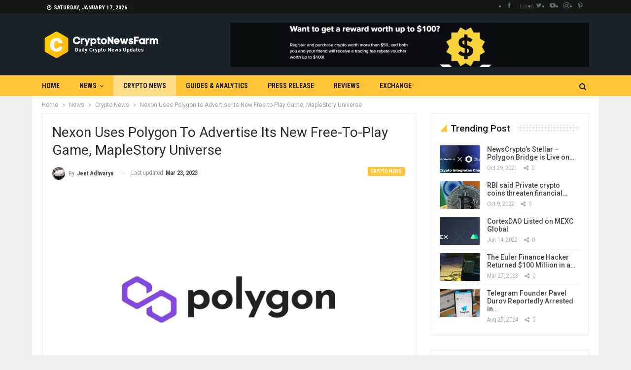

--- FILE ---
content_type: text/html; charset=UTF-8
request_url: https://cryptonewsfarm.com/nexon-uses-polygon-to-advertise-its-new-free-to-play-game-maplestory-universe/
body_size: 24484
content:
	<!DOCTYPE html>
		<!--[if IE 8]>
	<html class="ie ie8" lang="en-US" prefix="og: https://ogp.me/ns#"> <![endif]-->
	<!--[if IE 9]>
	<html class="ie ie9" lang="en-US" prefix="og: https://ogp.me/ns#"> <![endif]-->
	<!--[if gt IE 9]><!-->
<html lang="en-US" prefix="og: https://ogp.me/ns#"> <!--<![endif]-->
	<head>
				<meta charset="UTF-8">
		<meta http-equiv="X-UA-Compatible" content="IE=edge">
		<meta name="viewport" content="width=device-width, initial-scale=1.0">
		<link rel="pingback" href="https://cryptonewsfarm.com/xmlrpc.php"/>

		
<!-- Search Engine Optimization by Rank Math - https://rankmath.com/ -->
<title>Nexon Uses Polygon To Advertise Its New Free-to-Play Game, MapleStory Universe - CryptoNewsFarm</title>
<meta name="description" content="The massive MapleStory brand will join Web3 with its specialized Supernet on the Ethereum scaling network Polygon."/>
<meta name="robots" content="follow, index, max-snippet:-1, max-video-preview:-1, max-image-preview:large"/>
<link rel="canonical" href="https://cryptonewsfarm.com/nexon-uses-polygon-to-advertise-its-new-free-to-play-game-maplestory-universe/" />
<meta property="og:locale" content="en_US" />
<meta property="og:type" content="article" />
<meta property="og:title" content="Nexon Uses Polygon To Advertise Its New Free-to-Play Game, MapleStory Universe - CryptoNewsFarm" />
<meta property="og:description" content="The massive MapleStory brand will join Web3 with its specialized Supernet on the Ethereum scaling network Polygon." />
<meta property="og:url" content="https://cryptonewsfarm.com/nexon-uses-polygon-to-advertise-its-new-free-to-play-game-maplestory-universe/" />
<meta property="og:site_name" content="CryptoNewsFarm" />
<meta property="article:publisher" content="https://www.facebook.com/cryptonewsfarm" />
<meta property="article:tag" content="cryptocurrency" />
<meta property="article:tag" content="maplestory" />
<meta property="article:tag" content="nexon" />
<meta property="article:tag" content="POLYGON" />
<meta property="article:section" content="Crypto News" />
<meta property="og:updated_time" content="2023-03-23T15:48:14+05:30" />
<meta property="og:image" content="https://cryptonewsfarm.com/wp-content/uploads/2022/03/polygon-network-matic.jpg" />
<meta property="og:image:secure_url" content="https://cryptonewsfarm.com/wp-content/uploads/2022/03/polygon-network-matic.jpg" />
<meta property="og:image:width" content="800" />
<meta property="og:image:height" content="500" />
<meta property="og:image:alt" content="Polygon Network" />
<meta property="og:image:type" content="image/jpeg" />
<meta property="article:published_time" content="2023-03-23T15:48:12+05:30" />
<meta property="article:modified_time" content="2023-03-23T15:48:14+05:30" />
<meta name="twitter:card" content="summary_large_image" />
<meta name="twitter:title" content="Nexon Uses Polygon To Advertise Its New Free-to-Play Game, MapleStory Universe - CryptoNewsFarm" />
<meta name="twitter:description" content="The massive MapleStory brand will join Web3 with its specialized Supernet on the Ethereum scaling network Polygon." />
<meta name="twitter:site" content="@cryptonewsfarm" />
<meta name="twitter:creator" content="@cryptonewsfarm" />
<meta name="twitter:image" content="https://cryptonewsfarm.com/wp-content/uploads/2022/03/polygon-network-matic.jpg" />
<meta name="twitter:label1" content="Written by" />
<meta name="twitter:data1" content="Jeet Adhvaryu" />
<meta name="twitter:label2" content="Time to read" />
<meta name="twitter:data2" content="1 minute" />
<script type="application/ld+json" class="rank-math-schema">{"@context":"https://schema.org","@graph":[{"@type":["NewsMediaOrganization","Organization"],"@id":"https://cryptonewsfarm.com/#organization","name":"CryotoNewsFarm","url":"https://cryptonewsfarm.com","sameAs":["https://www.facebook.com/cryptonewsfarm","https://twitter.com/cryptonewsfarm"],"email":"info@cryptonewsfarm.com","logo":{"@type":"ImageObject","@id":"https://cryptonewsfarm.com/#logo","url":"https://cryptonewsfarm.com/wp-content/uploads/2021/12/fbcovercnf.png","contentUrl":"https://cryptonewsfarm.com/wp-content/uploads/2021/12/fbcovercnf.png","caption":"CryptoNewsFarm","inLanguage":"en-US","width":"1640","height":"924"}},{"@type":"WebSite","@id":"https://cryptonewsfarm.com/#website","url":"https://cryptonewsfarm.com","name":"CryptoNewsFarm","publisher":{"@id":"https://cryptonewsfarm.com/#organization"},"inLanguage":"en-US"},{"@type":"ImageObject","@id":"https://cryptonewsfarm.com/wp-content/uploads/2022/03/polygon-network-matic.jpg","url":"https://cryptonewsfarm.com/wp-content/uploads/2022/03/polygon-network-matic.jpg","width":"800","height":"500","caption":"Polygon Network","inLanguage":"en-US"},{"@type":"WebPage","@id":"https://cryptonewsfarm.com/nexon-uses-polygon-to-advertise-its-new-free-to-play-game-maplestory-universe/#webpage","url":"https://cryptonewsfarm.com/nexon-uses-polygon-to-advertise-its-new-free-to-play-game-maplestory-universe/","name":"Nexon Uses Polygon To Advertise Its New Free-to-Play Game, MapleStory Universe - CryptoNewsFarm","datePublished":"2023-03-23T15:48:12+05:30","dateModified":"2023-03-23T15:48:14+05:30","isPartOf":{"@id":"https://cryptonewsfarm.com/#website"},"primaryImageOfPage":{"@id":"https://cryptonewsfarm.com/wp-content/uploads/2022/03/polygon-network-matic.jpg"},"inLanguage":"en-US"},{"@type":"Person","@id":"https://cryptonewsfarm.com/author/jeet-adhvaryu/","name":"Jeet Adhvaryu","url":"https://cryptonewsfarm.com/author/jeet-adhvaryu/","image":{"@type":"ImageObject","@id":"https://cryptonewsfarm.com/wp-content/uploads/2022/04/Cathie-Wood-bitcoin-cash-app-150x150.jpg","url":"https://cryptonewsfarm.com/wp-content/uploads/2022/04/Cathie-Wood-bitcoin-cash-app-150x150.jpg","caption":"Jeet Adhvaryu","inLanguage":"en-US"},"worksFor":{"@id":"https://cryptonewsfarm.com/#organization"}},{"@type":"NewsArticle","headline":"Nexon Uses Polygon To Advertise Its New Free-to-Play Game, MapleStory Universe - CryptoNewsFarm","keywords":"polygon","datePublished":"2023-03-23T15:48:12+05:30","dateModified":"2023-03-23T15:48:14+05:30","articleSection":"Crypto News","author":{"@id":"https://cryptonewsfarm.com/author/jeet-adhvaryu/","name":"Jeet Adhvaryu"},"publisher":{"@id":"https://cryptonewsfarm.com/#organization"},"description":"The massive MapleStory brand will join Web3 with its specialized Supernet on the Ethereum scaling network Polygon.","name":"Nexon Uses Polygon To Advertise Its New Free-to-Play Game, MapleStory Universe - CryptoNewsFarm","@id":"https://cryptonewsfarm.com/nexon-uses-polygon-to-advertise-its-new-free-to-play-game-maplestory-universe/#richSnippet","isPartOf":{"@id":"https://cryptonewsfarm.com/nexon-uses-polygon-to-advertise-its-new-free-to-play-game-maplestory-universe/#webpage"},"image":{"@id":"https://cryptonewsfarm.com/wp-content/uploads/2022/03/polygon-network-matic.jpg"},"inLanguage":"en-US","mainEntityOfPage":{"@id":"https://cryptonewsfarm.com/nexon-uses-polygon-to-advertise-its-new-free-to-play-game-maplestory-universe/#webpage"}}]}</script>
<!-- /Rank Math WordPress SEO plugin -->


<!-- Better Open Graph, Schema.org & Twitter Integration -->
<meta property="og:locale" content="en_us"/>
<meta property="og:site_name" content="CryptoNewsFarm"/>
<meta property="og:url" content="https://cryptonewsfarm.com/nexon-uses-polygon-to-advertise-its-new-free-to-play-game-maplestory-universe/"/>
<meta property="og:title" content="Nexon Uses Polygon to Advertise Its New Free-to-Play Game, MapleStory Universe"/>
<meta property="og:image" content="https://cryptonewsfarm.com/wp-content/uploads/2022/03/polygon-network-matic.jpg"/>
<meta property="article:section" content="Crypto News"/>
<meta property="article:tag" content="POLYGON"/>
<meta property="og:description" content="The massive MapleStory brand will join Web3 with its specialized Supernet on the Ethereum scaling network Polygon.Since its release in 2012, the game has gained over 180 million subscribers and produced over $4 billion in income for the corporation, "/>
<meta property="og:type" content="article"/>
<meta name="twitter:card" content="summary"/>
<meta name="twitter:url" content="https://cryptonewsfarm.com/nexon-uses-polygon-to-advertise-its-new-free-to-play-game-maplestory-universe/"/>
<meta name="twitter:title" content="Nexon Uses Polygon to Advertise Its New Free-to-Play Game, MapleStory Universe"/>
<meta name="twitter:description" content="The massive MapleStory brand will join Web3 with its specialized Supernet on the Ethereum scaling network Polygon.Since its release in 2012, the game has gained over 180 million subscribers and produced over $4 billion in income for the corporation, "/>
<meta name="twitter:image" content="https://cryptonewsfarm.com/wp-content/uploads/2022/03/polygon-network-matic.jpg"/>
<!-- / Better Open Graph, Schema.org & Twitter Integration. -->
<link rel='dns-prefetch' href='//fonts.googleapis.com' />
<link rel="alternate" type="application/rss+xml" title="CryptoNewsFarm &raquo; Feed" href="https://cryptonewsfarm.com/feed/" />
<link rel="alternate" type="application/rss+xml" title="CryptoNewsFarm &raquo; Comments Feed" href="https://cryptonewsfarm.com/comments/feed/" />
<link rel="alternate" title="oEmbed (JSON)" type="application/json+oembed" href="https://cryptonewsfarm.com/wp-json/oembed/1.0/embed?url=https%3A%2F%2Fcryptonewsfarm.com%2Fnexon-uses-polygon-to-advertise-its-new-free-to-play-game-maplestory-universe%2F" />
<link rel="alternate" title="oEmbed (XML)" type="text/xml+oembed" href="https://cryptonewsfarm.com/wp-json/oembed/1.0/embed?url=https%3A%2F%2Fcryptonewsfarm.com%2Fnexon-uses-polygon-to-advertise-its-new-free-to-play-game-maplestory-universe%2F&#038;format=xml" />
		<!-- This site uses the Google Analytics by MonsterInsights plugin v9.11.0 - Using Analytics tracking - https://www.monsterinsights.com/ -->
		<!-- Note: MonsterInsights is not currently configured on this site. The site owner needs to authenticate with Google Analytics in the MonsterInsights settings panel. -->
					<!-- No tracking code set -->
				<!-- / Google Analytics by MonsterInsights -->
		<style id='wp-img-auto-sizes-contain-inline-css' type='text/css'>
img:is([sizes=auto i],[sizes^="auto," i]){contain-intrinsic-size:3000px 1500px}
/*# sourceURL=wp-img-auto-sizes-contain-inline-css */
</style>

<style id='wp-emoji-styles-inline-css' type='text/css'>

	img.wp-smiley, img.emoji {
		display: inline !important;
		border: none !important;
		box-shadow: none !important;
		height: 1em !important;
		width: 1em !important;
		margin: 0 0.07em !important;
		vertical-align: -0.1em !important;
		background: none !important;
		padding: 0 !important;
	}
/*# sourceURL=wp-emoji-styles-inline-css */
</style>
<link rel='stylesheet' id='wp-block-library-css' href='https://cryptonewsfarm.com/wp-includes/css/dist/block-library/style.min.css?ver=6.9' type='text/css' media='all' />
<style id='wp-block-paragraph-inline-css' type='text/css'>
.is-small-text{font-size:.875em}.is-regular-text{font-size:1em}.is-large-text{font-size:2.25em}.is-larger-text{font-size:3em}.has-drop-cap:not(:focus):first-letter{float:left;font-size:8.4em;font-style:normal;font-weight:100;line-height:.68;margin:.05em .1em 0 0;text-transform:uppercase}body.rtl .has-drop-cap:not(:focus):first-letter{float:none;margin-left:.1em}p.has-drop-cap.has-background{overflow:hidden}:root :where(p.has-background){padding:1.25em 2.375em}:where(p.has-text-color:not(.has-link-color)) a{color:inherit}p.has-text-align-left[style*="writing-mode:vertical-lr"],p.has-text-align-right[style*="writing-mode:vertical-rl"]{rotate:180deg}
/*# sourceURL=https://cryptonewsfarm.com/wp-includes/blocks/paragraph/style.min.css */
</style>
<style id='global-styles-inline-css' type='text/css'>
:root{--wp--preset--aspect-ratio--square: 1;--wp--preset--aspect-ratio--4-3: 4/3;--wp--preset--aspect-ratio--3-4: 3/4;--wp--preset--aspect-ratio--3-2: 3/2;--wp--preset--aspect-ratio--2-3: 2/3;--wp--preset--aspect-ratio--16-9: 16/9;--wp--preset--aspect-ratio--9-16: 9/16;--wp--preset--color--black: #000000;--wp--preset--color--cyan-bluish-gray: #abb8c3;--wp--preset--color--white: #ffffff;--wp--preset--color--pale-pink: #f78da7;--wp--preset--color--vivid-red: #cf2e2e;--wp--preset--color--luminous-vivid-orange: #ff6900;--wp--preset--color--luminous-vivid-amber: #fcb900;--wp--preset--color--light-green-cyan: #7bdcb5;--wp--preset--color--vivid-green-cyan: #00d084;--wp--preset--color--pale-cyan-blue: #8ed1fc;--wp--preset--color--vivid-cyan-blue: #0693e3;--wp--preset--color--vivid-purple: #9b51e0;--wp--preset--gradient--vivid-cyan-blue-to-vivid-purple: linear-gradient(135deg,rgb(6,147,227) 0%,rgb(155,81,224) 100%);--wp--preset--gradient--light-green-cyan-to-vivid-green-cyan: linear-gradient(135deg,rgb(122,220,180) 0%,rgb(0,208,130) 100%);--wp--preset--gradient--luminous-vivid-amber-to-luminous-vivid-orange: linear-gradient(135deg,rgb(252,185,0) 0%,rgb(255,105,0) 100%);--wp--preset--gradient--luminous-vivid-orange-to-vivid-red: linear-gradient(135deg,rgb(255,105,0) 0%,rgb(207,46,46) 100%);--wp--preset--gradient--very-light-gray-to-cyan-bluish-gray: linear-gradient(135deg,rgb(238,238,238) 0%,rgb(169,184,195) 100%);--wp--preset--gradient--cool-to-warm-spectrum: linear-gradient(135deg,rgb(74,234,220) 0%,rgb(151,120,209) 20%,rgb(207,42,186) 40%,rgb(238,44,130) 60%,rgb(251,105,98) 80%,rgb(254,248,76) 100%);--wp--preset--gradient--blush-light-purple: linear-gradient(135deg,rgb(255,206,236) 0%,rgb(152,150,240) 100%);--wp--preset--gradient--blush-bordeaux: linear-gradient(135deg,rgb(254,205,165) 0%,rgb(254,45,45) 50%,rgb(107,0,62) 100%);--wp--preset--gradient--luminous-dusk: linear-gradient(135deg,rgb(255,203,112) 0%,rgb(199,81,192) 50%,rgb(65,88,208) 100%);--wp--preset--gradient--pale-ocean: linear-gradient(135deg,rgb(255,245,203) 0%,rgb(182,227,212) 50%,rgb(51,167,181) 100%);--wp--preset--gradient--electric-grass: linear-gradient(135deg,rgb(202,248,128) 0%,rgb(113,206,126) 100%);--wp--preset--gradient--midnight: linear-gradient(135deg,rgb(2,3,129) 0%,rgb(40,116,252) 100%);--wp--preset--font-size--small: 13px;--wp--preset--font-size--medium: 20px;--wp--preset--font-size--large: 36px;--wp--preset--font-size--x-large: 42px;--wp--preset--spacing--20: 0.44rem;--wp--preset--spacing--30: 0.67rem;--wp--preset--spacing--40: 1rem;--wp--preset--spacing--50: 1.5rem;--wp--preset--spacing--60: 2.25rem;--wp--preset--spacing--70: 3.38rem;--wp--preset--spacing--80: 5.06rem;--wp--preset--shadow--natural: 6px 6px 9px rgba(0, 0, 0, 0.2);--wp--preset--shadow--deep: 12px 12px 50px rgba(0, 0, 0, 0.4);--wp--preset--shadow--sharp: 6px 6px 0px rgba(0, 0, 0, 0.2);--wp--preset--shadow--outlined: 6px 6px 0px -3px rgb(255, 255, 255), 6px 6px rgb(0, 0, 0);--wp--preset--shadow--crisp: 6px 6px 0px rgb(0, 0, 0);}:where(.is-layout-flex){gap: 0.5em;}:where(.is-layout-grid){gap: 0.5em;}body .is-layout-flex{display: flex;}.is-layout-flex{flex-wrap: wrap;align-items: center;}.is-layout-flex > :is(*, div){margin: 0;}body .is-layout-grid{display: grid;}.is-layout-grid > :is(*, div){margin: 0;}:where(.wp-block-columns.is-layout-flex){gap: 2em;}:where(.wp-block-columns.is-layout-grid){gap: 2em;}:where(.wp-block-post-template.is-layout-flex){gap: 1.25em;}:where(.wp-block-post-template.is-layout-grid){gap: 1.25em;}.has-black-color{color: var(--wp--preset--color--black) !important;}.has-cyan-bluish-gray-color{color: var(--wp--preset--color--cyan-bluish-gray) !important;}.has-white-color{color: var(--wp--preset--color--white) !important;}.has-pale-pink-color{color: var(--wp--preset--color--pale-pink) !important;}.has-vivid-red-color{color: var(--wp--preset--color--vivid-red) !important;}.has-luminous-vivid-orange-color{color: var(--wp--preset--color--luminous-vivid-orange) !important;}.has-luminous-vivid-amber-color{color: var(--wp--preset--color--luminous-vivid-amber) !important;}.has-light-green-cyan-color{color: var(--wp--preset--color--light-green-cyan) !important;}.has-vivid-green-cyan-color{color: var(--wp--preset--color--vivid-green-cyan) !important;}.has-pale-cyan-blue-color{color: var(--wp--preset--color--pale-cyan-blue) !important;}.has-vivid-cyan-blue-color{color: var(--wp--preset--color--vivid-cyan-blue) !important;}.has-vivid-purple-color{color: var(--wp--preset--color--vivid-purple) !important;}.has-black-background-color{background-color: var(--wp--preset--color--black) !important;}.has-cyan-bluish-gray-background-color{background-color: var(--wp--preset--color--cyan-bluish-gray) !important;}.has-white-background-color{background-color: var(--wp--preset--color--white) !important;}.has-pale-pink-background-color{background-color: var(--wp--preset--color--pale-pink) !important;}.has-vivid-red-background-color{background-color: var(--wp--preset--color--vivid-red) !important;}.has-luminous-vivid-orange-background-color{background-color: var(--wp--preset--color--luminous-vivid-orange) !important;}.has-luminous-vivid-amber-background-color{background-color: var(--wp--preset--color--luminous-vivid-amber) !important;}.has-light-green-cyan-background-color{background-color: var(--wp--preset--color--light-green-cyan) !important;}.has-vivid-green-cyan-background-color{background-color: var(--wp--preset--color--vivid-green-cyan) !important;}.has-pale-cyan-blue-background-color{background-color: var(--wp--preset--color--pale-cyan-blue) !important;}.has-vivid-cyan-blue-background-color{background-color: var(--wp--preset--color--vivid-cyan-blue) !important;}.has-vivid-purple-background-color{background-color: var(--wp--preset--color--vivid-purple) !important;}.has-black-border-color{border-color: var(--wp--preset--color--black) !important;}.has-cyan-bluish-gray-border-color{border-color: var(--wp--preset--color--cyan-bluish-gray) !important;}.has-white-border-color{border-color: var(--wp--preset--color--white) !important;}.has-pale-pink-border-color{border-color: var(--wp--preset--color--pale-pink) !important;}.has-vivid-red-border-color{border-color: var(--wp--preset--color--vivid-red) !important;}.has-luminous-vivid-orange-border-color{border-color: var(--wp--preset--color--luminous-vivid-orange) !important;}.has-luminous-vivid-amber-border-color{border-color: var(--wp--preset--color--luminous-vivid-amber) !important;}.has-light-green-cyan-border-color{border-color: var(--wp--preset--color--light-green-cyan) !important;}.has-vivid-green-cyan-border-color{border-color: var(--wp--preset--color--vivid-green-cyan) !important;}.has-pale-cyan-blue-border-color{border-color: var(--wp--preset--color--pale-cyan-blue) !important;}.has-vivid-cyan-blue-border-color{border-color: var(--wp--preset--color--vivid-cyan-blue) !important;}.has-vivid-purple-border-color{border-color: var(--wp--preset--color--vivid-purple) !important;}.has-vivid-cyan-blue-to-vivid-purple-gradient-background{background: var(--wp--preset--gradient--vivid-cyan-blue-to-vivid-purple) !important;}.has-light-green-cyan-to-vivid-green-cyan-gradient-background{background: var(--wp--preset--gradient--light-green-cyan-to-vivid-green-cyan) !important;}.has-luminous-vivid-amber-to-luminous-vivid-orange-gradient-background{background: var(--wp--preset--gradient--luminous-vivid-amber-to-luminous-vivid-orange) !important;}.has-luminous-vivid-orange-to-vivid-red-gradient-background{background: var(--wp--preset--gradient--luminous-vivid-orange-to-vivid-red) !important;}.has-very-light-gray-to-cyan-bluish-gray-gradient-background{background: var(--wp--preset--gradient--very-light-gray-to-cyan-bluish-gray) !important;}.has-cool-to-warm-spectrum-gradient-background{background: var(--wp--preset--gradient--cool-to-warm-spectrum) !important;}.has-blush-light-purple-gradient-background{background: var(--wp--preset--gradient--blush-light-purple) !important;}.has-blush-bordeaux-gradient-background{background: var(--wp--preset--gradient--blush-bordeaux) !important;}.has-luminous-dusk-gradient-background{background: var(--wp--preset--gradient--luminous-dusk) !important;}.has-pale-ocean-gradient-background{background: var(--wp--preset--gradient--pale-ocean) !important;}.has-electric-grass-gradient-background{background: var(--wp--preset--gradient--electric-grass) !important;}.has-midnight-gradient-background{background: var(--wp--preset--gradient--midnight) !important;}.has-small-font-size{font-size: var(--wp--preset--font-size--small) !important;}.has-medium-font-size{font-size: var(--wp--preset--font-size--medium) !important;}.has-large-font-size{font-size: var(--wp--preset--font-size--large) !important;}.has-x-large-font-size{font-size: var(--wp--preset--font-size--x-large) !important;}
/*# sourceURL=global-styles-inline-css */
</style>

<style id='classic-theme-styles-inline-css' type='text/css'>
/*! This file is auto-generated */
.wp-block-button__link{color:#fff;background-color:#32373c;border-radius:9999px;box-shadow:none;text-decoration:none;padding:calc(.667em + 2px) calc(1.333em + 2px);font-size:1.125em}.wp-block-file__button{background:#32373c;color:#fff;text-decoration:none}
/*# sourceURL=/wp-includes/css/classic-themes.min.css */
</style>
<link rel='stylesheet' id='chain-wire-css' href='https://cryptonewsfarm.com/wp-content/plugins/chainwire-integration/public/css/chainwire-public.css?ver=1.0.27' type='text/css' media='all' />
<link rel='stylesheet' id='ez-toc-css' href='https://cryptonewsfarm.com/wp-content/plugins/easy-table-of-contents/assets/css/screen.min.css?ver=2.0.79.2' type='text/css' media='all' />
<style id='ez-toc-inline-css' type='text/css'>
div#ez-toc-container .ez-toc-title {font-size: 120%;}div#ez-toc-container .ez-toc-title {font-weight: 500;}div#ez-toc-container ul li , div#ez-toc-container ul li a {font-size: 95%;}div#ez-toc-container ul li , div#ez-toc-container ul li a {font-weight: 500;}div#ez-toc-container nav ul ul li {font-size: 90%;}div#ez-toc-container {width: 100%;}.ez-toc-box-title {font-weight: bold; margin-bottom: 10px; text-align: center; text-transform: uppercase; letter-spacing: 1px; color: #666; padding-bottom: 5px;position:absolute;top:-4%;left:5%;background-color: inherit;transition: top 0.3s ease;}.ez-toc-box-title.toc-closed {top:-25%;}
.ez-toc-container-direction {direction: ltr;}.ez-toc-counter ul{counter-reset: item ;}.ez-toc-counter nav ul li a::before {content: counters(item, '.', decimal) '. ';display: inline-block;counter-increment: item;flex-grow: 0;flex-shrink: 0;margin-right: .2em; float: left; }.ez-toc-widget-direction {direction: ltr;}.ez-toc-widget-container ul{counter-reset: item ;}.ez-toc-widget-container nav ul li a::before {content: counters(item, '.', decimal) '. ';display: inline-block;counter-increment: item;flex-grow: 0;flex-shrink: 0;margin-right: .2em; float: left; }
/*# sourceURL=ez-toc-inline-css */
</style>
<link rel='stylesheet' id='publisher-child-css' href='https://cryptonewsfarm.com/wp-content/themes/publisher-child/style.css?ver=1.0.0' type='text/css' media='all' />
<link rel='stylesheet' id='better-framework-main-fonts-css' href='https://fonts.googleapis.com/css?family=Roboto:400,500,400italic,700%7CRoboto+Condensed:400,700&#038;display=swap' type='text/css' media='all' />
<script type="text/javascript" src="https://cryptonewsfarm.com/wp-includes/js/jquery/jquery.min.js?ver=3.7.1" id="jquery-core-js"></script>
<script type="text/javascript" src="https://cryptonewsfarm.com/wp-includes/js/jquery/jquery-migrate.min.js?ver=3.4.1" id="jquery-migrate-js"></script>
<link rel="https://api.w.org/" href="https://cryptonewsfarm.com/wp-json/" /><link rel="alternate" title="JSON" type="application/json" href="https://cryptonewsfarm.com/wp-json/wp/v2/posts/16097" /><link rel="EditURI" type="application/rsd+xml" title="RSD" href="https://cryptonewsfarm.com/xmlrpc.php?rsd" />
<meta name="generator" content="WordPress 6.9" />
<link rel='shortlink' href='https://cryptonewsfarm.com/?p=16097' />
<meta name="norton-safeweb-site-verification" content="av3dpsez8piug2gopxrm5iz-m4kmhh9r-x1179cmd1dpvmljsxinnhp9v0kdgjtcofaza95w03we9rvjx00g2oofrsgrx07842q3c6pcwgocw3hrryl9bgle02sgwiow" />
<meta name="title" content="Cryptocurrency News | Top Crypto News today | Cryptonewsfarm.com" />
<meta name="description" content="Cryptocurrency News and education portal that covers bitcoin news today & forecasts for bitcoin price and other altcoins news. "/>
<meta name="keywords" content="cryptonewsfarm,bitcoin news,Cryptocurrency News,crypto news,litecoin news,dogecoin news,blockchain news,coinbase news,wazirx news,digital news, elon musk news,binance news,altcoin news,Ethereum News,Defi News, Dafi news, ICO News, Mining News,Regulation News,Ripple News,btc news,matic news, crypto news india,bitcoin   ban news,dash news,bitcoin education,bitcoin 101,crypto 101,waves news,etc news,bchabc news,trx news,usdt news,xlm news,1inch news,bnb news,wink news,zebpay news,coin dcx news,virtual news,bitcoin tutorial,bitcoin video,bat news,brave news,zec news,crpto education,china bitcoin news,learn crypto,learn bitcoin,paypal news,adopation news,bitcoin future,bitcoin price,crypto price,eth news,shiba inu news,babydogecoin news," />
<meta name="robots" content="index, follow" />
<meta http-equiv="Content-Type" content="text/html; charset=utf-8" />
<meta name="language" content="English" />
<meta name="author" content="CryptoNewsFarm" />
<meta name="viewport" content="width=device-width,initial-scale=1.0" />

			<link rel="shortcut icon" href="https://cryptonewsfarm.com/wp-content/uploads/2021/12/favico.png">			<link rel="apple-touch-icon" href="https://cryptonewsfarm.com/wp-content/uploads/2021/12/APico.png">			<link rel="apple-touch-icon" sizes="114x114" href="https://cryptonewsfarm.com/wp-content/uploads/2021/12/apicort.png">			<link rel="apple-touch-icon" sizes="72x72" href="https://cryptonewsfarm.com/wp-content/uploads/2021/12/ipadico.png">			<link rel="apple-touch-icon" sizes="144x144" href="https://cryptonewsfarm.com/wp-content/uploads/2021/12/ipadrt.png"><meta name="generator" content="Powered by WPBakery Page Builder - drag and drop page builder for WordPress."/>
<script type="text/javascript" id="google_gtagjs" src="https://www.googletagmanager.com/gtag/js?id=G-V2H1K4Z8L2" async="async"></script>
<script type="text/javascript" id="google_gtagjs-inline">
/* <![CDATA[ */
window.dataLayer = window.dataLayer || [];function gtag(){dataLayer.push(arguments);}gtag('js', new Date());gtag('config', 'G-V2H1K4Z8L2', {} );
/* ]]> */
</script>
<script type="application/ld+json">{
    "@context": "http://schema.org/",
    "@type": "Organization",
    "@id": "#organization",
    "logo": {
        "@type": "ImageObject",
        "url": "https://cryptonewsfarm.com/wp-content/uploads/2021/12/cnfhdlogo.png"
    },
    "url": "https://cryptonewsfarm.com/",
    "name": "CryptoNewsFarm",
    "description": "Daily Cryptocurrency News &amp; Updates"
}</script>
<script type="application/ld+json">{
    "@context": "http://schema.org/",
    "@type": "WebSite",
    "name": "CryptoNewsFarm",
    "alternateName": "Daily Cryptocurrency News &amp; Updates",
    "url": "https://cryptonewsfarm.com/"
}</script>
<script type="application/ld+json">{
    "@context": "http://schema.org/",
    "@type": "BlogPosting",
    "headline": "Nexon Uses Polygon to Advertise Its New Free-to-Play Game, MapleStory Universe",
    "description": "The massive MapleStory brand will join Web3 with its specialized Supernet on the Ethereum scaling network Polygon.Since its release in 2012, the game has gained over 180 million subscribers and produced over $4 billion in income for the corporation, ",
    "datePublished": "2023-03-23",
    "dateModified": "2023-03-23",
    "author": {
        "@type": "Person",
        "@id": "#person-JeetAdhvaryu",
        "name": "Jeet Adhvaryu"
    },
    "image": "https://cryptonewsfarm.com/wp-content/uploads/2022/03/polygon-network-matic.jpg",
    "interactionStatistic": [
        {
            "@type": "InteractionCounter",
            "interactionType": "http://schema.org/CommentAction",
            "userInteractionCount": "0"
        }
    ],
    "publisher": {
        "@id": "#organization"
    },
    "mainEntityOfPage": "https://cryptonewsfarm.com/nexon-uses-polygon-to-advertise-its-new-free-to-play-game-maplestory-universe/"
}</script>
<link rel='stylesheet' id='bs-icons' href='https://cryptonewsfarm.com/wp-content/themes/publisher/includes/libs/better-framework/assets/css/bs-icons.css' type='text/css' media='all' />
<link rel='stylesheet' id='better-social-counter' href='https://cryptonewsfarm.com/wp-content/plugins/better-social-counter/css/style.min.css' type='text/css' media='all' />
<link rel='stylesheet' id='bf-slick' href='https://cryptonewsfarm.com/wp-content/themes/publisher/includes/libs/better-framework/assets/css/slick.min.css' type='text/css' media='all' />
<link rel='stylesheet' id='fontawesome' href='https://cryptonewsfarm.com/wp-content/themes/publisher/includes/libs/better-framework/assets/css/font-awesome.min.css' type='text/css' media='all' />
<link rel='stylesheet' id='br-numbers' href='https://fonts.googleapis.com/css?family=Oswald&text=0123456789./\%' type='text/css' media='all' />
<link rel='stylesheet' id='better-reviews' href='https://cryptonewsfarm.com/wp-content/plugins/better-reviews/css/better-reviews.min.css' type='text/css' media='all' />
<link rel='stylesheet' id='smart-lists-pack-pro' href='https://cryptonewsfarm.com/wp-content/plugins/smart-lists-pack-pro/css/smart-lists-pack.min.css' type='text/css' media='all' />
<link rel='stylesheet' id='pretty-photo' href='https://cryptonewsfarm.com/wp-content/themes/publisher/includes/libs/better-framework/assets/css/pretty-photo.min.css' type='text/css' media='all' />
<link rel='stylesheet' id='theme-libs' href='https://cryptonewsfarm.com/wp-content/themes/publisher/css/theme-libs.min.css' type='text/css' media='all' />
<link rel='stylesheet' id='publisher' href='https://cryptonewsfarm.com/wp-content/themes/publisher/style-7.11.0.min.css' type='text/css' media='all' />
<link rel='stylesheet' id='publisher-theme-crypto-news' href='https://cryptonewsfarm.com/wp-content/themes/publisher/includes/styles/crypto-news/style.min.css' type='text/css' media='all' />
<link rel='stylesheet' id='7.11.0-1767095633' href='https://cryptonewsfarm.com/wp-content/bs-booster-cache/0ab24bba7524c2bde5853474d195574e.css' type='text/css' media='all' />
<link rel="icon" href="https://cryptonewsfarm.com/wp-content/uploads/2021/12/cropped-favicon-32x32.png" sizes="32x32" />
<link rel="icon" href="https://cryptonewsfarm.com/wp-content/uploads/2021/12/cropped-favicon-192x192.png" sizes="192x192" />
<link rel="apple-touch-icon" href="https://cryptonewsfarm.com/wp-content/uploads/2021/12/cropped-favicon-180x180.png" />
<meta name="msapplication-TileImage" content="https://cryptonewsfarm.com/wp-content/uploads/2021/12/cropped-favicon-270x270.png" />

<!-- BetterFramework Head Inline CSS -->
<style>
<meta name="viewport" content="width=device-width, initial-scale=1.0">


</style>
<!-- /BetterFramework Head Inline CSS-->
<noscript><style> .wpb_animate_when_almost_visible { opacity: 1; }</style></noscript>	</head>

<body class="wp-singular post-template-default single single-post postid-16097 single-format-standard wp-theme-publisher wp-child-theme-publisher-child bs-theme bs-publisher bs-publisher-crypto-news active-light-box ltr close-rh page-layout-2-col page-layout-2-col-right boxed active-sticky-sidebar main-menu-sticky-smart main-menu-out-full-width single-prim-cat-2 single-cat-2  bs-hide-ha wpb-js-composer js-comp-ver-6.7.0 vc_responsive bs-ll-a" dir="ltr">
	<header id="header" class="site-header header-style-2 full-width" itemscope="itemscope" itemtype="https://schema.org/WPHeader">

		<section class="topbar topbar-style-1 hidden-xs hidden-xs">
	<div class="content-wrap">
		<div class="container">
			<div class="topbar-inner clearfix">

									<div class="section-links">
								<div  class="  better-studio-shortcode bsc-clearfix better-social-counter style-button not-colored in-4-col">
						<ul class="social-list bsc-clearfix"><li class="social-item facebook"><a href = "https://www.facebook.com/cryptonewsfarm" target = "_blank" > <i class="item-icon bsfi-facebook" ></i><span class="item-title" > Likes </span> </a> </li> <li class="social-item twitter"><a href = "https://twitter.com/cryptonewsfarm" target = "_blank" > <i class="item-icon bsfi-twitter" ></i><span class="item-title" >  </span> </a> </li> <li class="social-item youtube"><a href = "https://youtube.com/user/cryptonewsfarm" target = "_blank" > <i class="item-icon bsfi-youtube" ></i><span class="item-title" >  </span> </a> </li> <li class="social-item instagram"><a href = "https://instagram.com/cryptonewsfarm" target = "_blank" > <i class="item-icon bsfi-instagram" ></i><span class="item-title" >  </span> </a> </li> <li class="social-item pinterest"><a href = "http://www.pinterest.com/cryptonewsfarm" target = "_blank" > <i class="item-icon bsfi-pinterest" ></i><span class="item-title" >  </span> </a> </li> 			</ul>
		</div>
							</div>
				
				<div class="section-menu">
						<div id="menu-top" class="menu top-menu-wrapper" role="navigation" itemscope="itemscope" itemtype="https://schema.org/SiteNavigationElement">
		<nav class="top-menu-container">

			<ul id="top-navigation" class="top-menu menu clearfix bsm-pure">
									<li id="topbar-date" class="menu-item menu-item-date">
					<span
						class="topbar-date">Saturday, January 17, 2026</span>
					</li>
								</ul>

		</nav>
	</div>
				</div>
			</div>
		</div>
	</div>
</section>
		<div class="header-inner">
			<div class="content-wrap">
				<div class="container">
					<div class="row">
						<div class="row-height">
							<div class="logo-col col-xs-4">
								<div class="col-inside">
									<div id="site-branding" class="site-branding">
	<p  id="site-title" class="logo h1 img-logo">
	<a href="https://cryptonewsfarm.com/" itemprop="url" rel="home">
					<img id="site-logo" src="https://cryptonewsfarm.com/wp-content/uploads/2021/12/cnfhdlogo.png"
			     alt="CryptoNewsFarm"  />

			<span class="site-title">CryptoNewsFarm - Daily Cryptocurrency News &amp; Updates</span>
				</a>
</p>
</div><!-- .site-branding -->
								</div>
							</div>
															<div class="sidebar-col col-xs-8">
									<div class="col-inside">
										<aside id="sidebar" class="sidebar" role="complementary" itemscope="itemscope" itemtype="https://schema.org/WPSideBar">
											<div class="tfcajbxvo tfcajbxvo-pubadban tfcajbxvo-show-desktop tfcajbxvo-show-tablet-portrait tfcajbxvo-show-tablet-landscape tfcajbxvo-show-phone tfcajbxvo-loc-header_aside_logo tfcajbxvo-align-right tfcajbxvo-column-1 tfcajbxvo-clearfix no-bg-box-model"><div id="tfcajbxvo-22619-917332062" class="tfcajbxvo-container tfcajbxvo-type-custom_code " itemscope="" itemtype="https://schema.org/WPAdBlock" data-adid="22619" data-type="custom_code"><a href="https://www.binance.com/activity/referral-entry/CPA?ref=CPA_00J89J6GUC" target="_blank"><img src="https://cryptonewsfarm.com/wp-content/uploads/2025/11/binance-headex-2.png"></a></div></div>										</aside>
									</div>
								</div>
														</div>
					</div>
				</div>
			</div>
		</div>

		<div id="menu-main" class="menu main-menu-wrapper show-search-item menu-actions-btn-width-1" role="navigation" itemscope="itemscope" itemtype="https://schema.org/SiteNavigationElement">
	<div class="main-menu-inner">
		<div class="content-wrap">
			<div class="container">

				<nav class="main-menu-container">
					<ul id="main-navigation" class="main-menu menu bsm-pure clearfix">
						<li id="menu-item-3484" class="menu-item menu-item-type-custom menu-item-object-custom better-anim-fade menu-item-3484"><a href="/">Home</a></li>
<li id="menu-item-3409" class="menu-item menu-item-type-custom menu-item-object-custom menu-item-has-children better-anim-none menu-item-3409"><a href="#">NEWS</a>
<ul class="sub-menu">
	<li id="menu-item-3359" class="menu-item menu-item-type-taxonomy menu-item-object-category menu-term-5 better-anim-fade menu-item-3359"><a href="https://cryptonewsfarm.com/category/news/altcoin-news/">Altcoin News</a></li>
	<li id="menu-item-3360" class="menu-item menu-item-type-taxonomy menu-item-object-category menu-term-4 better-anim-fade menu-item-3360"><a href="https://cryptonewsfarm.com/category/news/bitcoin-news/">Bitcoin News</a></li>
	<li id="menu-item-3361" class="menu-item menu-item-type-taxonomy menu-item-object-category menu-term-3 better-anim-fade menu-item-3361"><a href="https://cryptonewsfarm.com/category/news/blockchain-news/">Blockchain News</a></li>
	<li id="menu-item-3364" class="menu-item menu-item-type-taxonomy menu-item-object-category menu-term-462 better-anim-fade menu-item-3364"><a href="https://cryptonewsfarm.com/category/news/ethereum-news/">Ethereum News</a></li>
	<li id="menu-item-3363" class="menu-item menu-item-type-taxonomy menu-item-object-category menu-term-399 better-anim-fade menu-item-3363"><a href="https://cryptonewsfarm.com/category/news/defi-news/">Defi News</a></li>
	<li id="menu-item-3366" class="menu-item menu-item-type-taxonomy menu-item-object-category menu-term-400 better-anim-fade menu-item-3366"><a href="https://cryptonewsfarm.com/category/news/ico-news/">ICO News</a></li>
	<li id="menu-item-3367" class="menu-item menu-item-type-taxonomy menu-item-object-category menu-term-480 better-anim-fade menu-item-3367"><a href="https://cryptonewsfarm.com/category/news/litecoin-news/">Litecoin News</a></li>
	<li id="menu-item-3368" class="menu-item menu-item-type-taxonomy menu-item-object-category menu-term-481 better-anim-fade menu-item-3368"><a href="https://cryptonewsfarm.com/category/news/mining-news/">Mining News</a></li>
	<li id="menu-item-3372" class="menu-item menu-item-type-taxonomy menu-item-object-category menu-term-492 better-anim-fade menu-item-3372"><a href="https://cryptonewsfarm.com/category/news/press-releases/">Press Releases</a></li>
	<li id="menu-item-3369" class="menu-item menu-item-type-taxonomy menu-item-object-category menu-term-398 better-anim-fade menu-item-3369"><a href="https://cryptonewsfarm.com/category/news/regulation-news/">Regulation News</a></li>
	<li id="menu-item-3370" class="menu-item menu-item-type-taxonomy menu-item-object-category menu-term-482 better-anim-fade menu-item-3370"><a href="https://cryptonewsfarm.com/category/news/ripple-news/">Ripple News</a></li>
</ul>
</li>
<li id="menu-item-22275" class="menu-item menu-item-type-taxonomy menu-item-object-category current-post-ancestor current-menu-parent current-post-parent menu-term-2 better-anim-fade menu-item-22275"><a href="https://cryptonewsfarm.com/category/news/crypto-news/">Crypto News</a></li>
<li id="menu-item-7926" class="menu-item menu-item-type-taxonomy menu-item-object-category menu-term-1027 better-anim-fade menu-item-7926"><a href="https://cryptonewsfarm.com/category/guides-analytics/">Guides &amp; Analytics</a></li>
<li id="menu-item-3497" class="menu-item menu-item-type-custom menu-item-object-custom better-anim-none menu-item-3497"><a href="/category/news/press-releases/">Press Release</a></li>
<li id="menu-item-4255" class="menu-item menu-item-type-taxonomy menu-item-object-category menu-term-843 better-anim-none menu-item-4255"><a href="https://cryptonewsfarm.com/category/reviews/">Reviews</a></li>
<li id="menu-item-3491" class="menu-item menu-item-type-taxonomy menu-item-object-category menu-term-523 better-anim-none menu-item-3491"><a href="https://cryptonewsfarm.com/category/exchange/">Exchange</a></li>
					</ul><!-- #main-navigation -->
											<div class="menu-action-buttons width-1">
															<div class="search-container close">
									<span class="search-handler"><i class="fa fa-search"></i></span>

									<div class="search-box clearfix">
										<form role="search" method="get" class="search-form clearfix" action="https://cryptonewsfarm.com">
	<input type="search" class="search-field"
	       placeholder="Search..."
	       value="" name="s"
	       title="Search for:"
	       autocomplete="off">
	<input type="submit" class="search-submit" value="Search">
</form><!-- .search-form -->
									</div>
								</div>
														</div>
										</nav><!-- .main-menu-container -->

			</div>
		</div>
	</div>
</div><!-- .menu -->
	</header><!-- .header -->
	<div class="rh-header clearfix dark deferred-block-exclude">
		<div class="rh-container clearfix">

			<div class="menu-container close">
				<span class="menu-handler"><span class="lines"></span></span>
			</div><!-- .menu-container -->

			<div class="logo-container rh-img-logo">
				<a href="https://cryptonewsfarm.com/" itemprop="url" rel="home">
											<img src="https://cryptonewsfarm.com/wp-content/uploads/2021/12/cnfhdlogo.png"
						     alt="CryptoNewsFarm"  />				</a>
			</div><!-- .logo-container -->
		</div><!-- .rh-container -->
	</div><!-- .rh-header -->
		<div class="main-wrap content-main-wrap">
		<nav role="navigation" aria-label="Breadcrumbs" class="bf-breadcrumb clearfix bc-top-style"><div class="container bf-breadcrumb-container"><ul class="bf-breadcrumb-items" itemscope itemtype="http://schema.org/BreadcrumbList"><meta name="numberOfItems" content="4" /><meta name="itemListOrder" content="Ascending" /><li itemprop="itemListElement" itemscope itemtype="http://schema.org/ListItem" class="bf-breadcrumb-item bf-breadcrumb-begin"><a itemprop="item" href="https://cryptonewsfarm.com" rel="home"><span itemprop="name">Home</span></a><meta itemprop="position" content="1" /></li><li itemprop="itemListElement" itemscope itemtype="http://schema.org/ListItem" class="bf-breadcrumb-item"><a itemprop="item" href="https://cryptonewsfarm.com/category/news/" ><span itemprop="name">News</span></a><meta itemprop="position" content="2" /></li><li itemprop="itemListElement" itemscope itemtype="http://schema.org/ListItem" class="bf-breadcrumb-item"><a itemprop="item" href="https://cryptonewsfarm.com/category/news/crypto-news/" ><span itemprop="name">Crypto News</span></a><meta itemprop="position" content="3" /></li><li itemprop="itemListElement" itemscope itemtype="http://schema.org/ListItem" class="bf-breadcrumb-item bf-breadcrumb-end"><span itemprop="name">Nexon Uses Polygon to Advertise Its New Free-to-Play Game, MapleStory Universe</span><meta itemprop="item" content="https://cryptonewsfarm.com/nexon-uses-polygon-to-advertise-its-new-free-to-play-game-maplestory-universe/"/><meta itemprop="position" content="4" /></li></ul></div></nav><div class="content-wrap">
		<main id="content" class="content-container">

		<div class="container layout-2-col layout-2-col-1 layout-right-sidebar layout-bc-before post-template-1">
			<div class="row main-section">
										<div class="col-sm-8 content-column">
								<div class="single-container">
		<article id="post-16097" class="post-16097 post type-post status-publish format-standard has-post-thumbnail  category-crypto-news tag-cryptocurrency tag-maplestory tag-nexon tag-polygon single-post-content has-thumbnail">
						<div class="post-header post-tp-1-header">
									<h1 class="single-post-title">
						<span class="post-title" itemprop="headline">Nexon Uses Polygon to Advertise Its New Free-to-Play Game, MapleStory Universe</span></h1>
										<div class="post-meta-wrap clearfix">
						<div class="term-badges "><span class="term-badge term-2"><a href="https://cryptonewsfarm.com/category/news/crypto-news/">Crypto News</a></span></div><div class="post-meta single-post-meta">
			<a href="https://cryptonewsfarm.com/author/jeet-adhvaryu/"
		   title="Browse Author Articles"
		   class="post-author-a post-author-avatar">
			<img alt=''  data-src='https://cryptonewsfarm.com/wp-content/uploads/2022/04/Cathie-Wood-bitcoin-cash-app-150x150.jpg' class='avatar avatar-26 photo avatar-default' height='26' width='26' /><span class="post-author-name">By <b>Jeet Adhvaryu</b></span>		</a>
					<span class="time"><time class="post-published updated"
			                         datetime="2023-03-23T15:48:14+05:30">Last updated <b>Mar 23, 2023</b></time></span>
			</div>
					</div>
									<div class="single-featured">
					<a class="post-thumbnail open-lightbox" href="https://cryptonewsfarm.com/wp-content/uploads/2022/03/polygon-network-matic.jpg"><img  width="800" height="500" alt="Polygon Network" data-src="https://cryptonewsfarm.com/wp-content/uploads/2022/03/polygon-network-matic.jpg">						</a>
										</div>
			</div>
					<div class="post-share single-post-share top-share clearfix style-1">
			<div class="post-share-btn-group">
							</div>
						<div class="share-handler-wrap ">
				<span class="share-handler post-share-btn rank-default">
					<i class="bf-icon  fa fa-share-alt"></i>						<b class="text">Share</b>
										</span>
				<span class="social-item facebook"><a href="https://www.facebook.com/sharer.php?u=https%3A%2F%2Fcryptonewsfarm.com%2Fnexon-uses-polygon-to-advertise-its-new-free-to-play-game-maplestory-universe%2F" target="_blank" rel="nofollow noreferrer" class="bs-button-el" onclick="window.open(this.href, 'share-facebook','left=50,top=50,width=600,height=320,toolbar=0'); return false;"><span class="icon"><i class="bf-icon fa fa-facebook"></i></span></a></span><span class="social-item twitter"><a href="https://twitter.com/share?text=Nexon Uses Polygon to Advertise Its New Free-to-Play Game, MapleStory Universe @cryptonewsfarm&url=https%3A%2F%2Fcryptonewsfarm.com%2Fnexon-uses-polygon-to-advertise-its-new-free-to-play-game-maplestory-universe%2F" target="_blank" rel="nofollow noreferrer" class="bs-button-el" onclick="window.open(this.href, 'share-twitter','left=50,top=50,width=600,height=320,toolbar=0'); return false;"><span class="icon"><i class="bf-icon fa fa-twitter"></i></span></a></span><span class="social-item google_plus"><a href="https://plus.google.com/share?url=https%3A%2F%2Fcryptonewsfarm.com%2Fnexon-uses-polygon-to-advertise-its-new-free-to-play-game-maplestory-universe%2F" target="_blank" rel="nofollow noreferrer" class="bs-button-el" onclick="window.open(this.href, 'share-google_plus','left=50,top=50,width=600,height=320,toolbar=0'); return false;"><span class="icon"><i class="bf-icon fa fa-google"></i></span></a></span><span class="social-item reddit"><a href="https://reddit.com/submit?url=https%3A%2F%2Fcryptonewsfarm.com%2Fnexon-uses-polygon-to-advertise-its-new-free-to-play-game-maplestory-universe%2F&title=Nexon Uses Polygon to Advertise Its New Free-to-Play Game, MapleStory Universe" target="_blank" rel="nofollow noreferrer" class="bs-button-el" onclick="window.open(this.href, 'share-reddit','left=50,top=50,width=600,height=320,toolbar=0'); return false;"><span class="icon"><i class="bf-icon fa fa-reddit-alien"></i></span></a></span><span class="social-item whatsapp"><a href="whatsapp://send?text=Nexon Uses Polygon to Advertise Its New Free-to-Play Game, MapleStory Universe %0A%0A https%3A%2F%2Fcryptonewsfarm.com%2Fnexon-uses-polygon-to-advertise-its-new-free-to-play-game-maplestory-universe%2F" target="_blank" rel="nofollow noreferrer" class="bs-button-el" onclick="window.open(this.href, 'share-whatsapp','left=50,top=50,width=600,height=320,toolbar=0'); return false;"><span class="icon"><i class="bf-icon fa fa-whatsapp"></i></span></a></span><span class="social-item pinterest"><a href="https://pinterest.com/pin/create/button/?url=https%3A%2F%2Fcryptonewsfarm.com%2Fnexon-uses-polygon-to-advertise-its-new-free-to-play-game-maplestory-universe%2F&media=https://cryptonewsfarm.com/wp-content/uploads/2022/03/polygon-network-matic.jpg&description=Nexon Uses Polygon to Advertise Its New Free-to-Play Game, MapleStory Universe" target="_blank" rel="nofollow noreferrer" class="bs-button-el" onclick="window.open(this.href, 'share-pinterest','left=50,top=50,width=600,height=320,toolbar=0'); return false;"><span class="icon"><i class="bf-icon fa fa-pinterest"></i></span></a></span><span class="social-item email"><a href="mailto:?subject=Nexon Uses Polygon to Advertise Its New Free-to-Play Game, MapleStory Universe&body=https%3A%2F%2Fcryptonewsfarm.com%2Fnexon-uses-polygon-to-advertise-its-new-free-to-play-game-maplestory-universe%2F" target="_blank" rel="nofollow noreferrer" class="bs-button-el" onclick="window.open(this.href, 'share-email','left=50,top=50,width=600,height=320,toolbar=0'); return false;"><span class="icon"><i class="bf-icon fa fa-envelope-open"></i></span></a></span></div>		</div>
					<div class="entry-content clearfix single-post-content">
				<p>The massive MapleStory brand will join Web3 with its specialized Supernet on the Ethereum scaling network Polygon.</p>



 <p>Since its release in 2012, the game has gained over 180 million subscribers and produced over $4 billion in income for the corporation, which it revealed earlier this year. Furthermore, more than 260 million people have played games on Steam.</p>



 <p>Polygon&#8217;s Supernets function like Avalanche&#8217;s Subnets, providing a partitioned network for specific tasks. They allow for some personalization on the part of developers, and they shield dapps and games from any performance concerns that may arise on the public network.</p>



 <p>Since its announcement last year, no release date has been set for MapleStory Universe. Contrary to rumors, Goel has confirmed that there will be no NFT pre-orders and that players can acquire in-game content via NFTs via normal gameplay.</p>



<div class="bs-irp left bs-irp-thumbnail-1">

	<div class="bs-irp-heading">
		<span class="h-text heading-typo">Don't Miss</span>
	</div>

			<div class="bs-pagination-wrapper main-term-none none ">
			<div class="listing listing-thumbnail listing-tb-1 clearfix columns-1">
		<div class="post-22820 type-post format-standard has-post-thumbnail   listing-item listing-item-thumbnail listing-item-tb-1 main-term-2">
	<div class="item-inner clearfix">
					<div class="featured featured-type-featured-image">
				<a  alt="Spot Bitcoin ETFs record strong institutional inflows in the US market" title="Spot Bitcoin ETFs See $457 Million Inflows as Institutional Demand Reaccelerates" data-src="https://cryptonewsfarm.com/wp-content/uploads/2025/12/spot-bitcoin-etfs-inflows-us-market-86x64.png" data-bs-srcset="{&quot;baseurl&quot;:&quot;https:\/\/cryptonewsfarm.com\/wp-content\/uploads\/2025\/12\/&quot;,&quot;sizes&quot;:{&quot;86&quot;:&quot;spot-bitcoin-etfs-inflows-us-market-86x64.png&quot;,&quot;210&quot;:&quot;spot-bitcoin-etfs-inflows-us-market-210x136.png&quot;,&quot;1536&quot;:&quot;spot-bitcoin-etfs-inflows-us-market.png&quot;}}"						class="img-holder" href="https://cryptonewsfarm.com/spot-bitcoin-etfs-457m-inflows/"></a>
							</div>
		<p class="title">		<a href="https://cryptonewsfarm.com/spot-bitcoin-etfs-457m-inflows/" class="post-url post-title">
			Spot Bitcoin ETFs See $457 Million Inflows as&hellip;		</a>
		</p>		<div class="post-meta">

							<span class="time"><time class="post-published updated"
				                         datetime="2025-12-18T18:35:05+05:30">Dec 18, 2025</time></span>
						</div>
			</div>
	</div >
	<div class="post-22817 type-post format-standard has-post-thumbnail   listing-item listing-item-thumbnail listing-item-tb-1 main-term-2">
	<div class="item-inner clearfix">
					<div class="featured featured-type-featured-image">
				<a  alt="JPMorgan" title="JPMorgan Launches First Tokenized Money Market Fund on Ethereum" data-src="https://cryptonewsfarm.com/wp-content/uploads/2025/12/jp-Image-Dec-15-2025-07_45_17-PM-1-86x64.png" data-bs-srcset="{&quot;baseurl&quot;:&quot;https:\/\/cryptonewsfarm.com\/wp-content\/uploads\/2025\/12\/&quot;,&quot;sizes&quot;:{&quot;86&quot;:&quot;jp-Image-Dec-15-2025-07_45_17-PM-1-86x64.png&quot;,&quot;210&quot;:&quot;jp-Image-Dec-15-2025-07_45_17-PM-1-210x136.png&quot;,&quot;1024&quot;:&quot;jp-Image-Dec-15-2025-07_45_17-PM-1.png&quot;}}"						class="img-holder" href="https://cryptonewsfarm.com/jpmorgan-launches-first-tokenized-money-market-fund-on-ethereum/"></a>
							</div>
		<p class="title">		<a href="https://cryptonewsfarm.com/jpmorgan-launches-first-tokenized-money-market-fund-on-ethereum/" class="post-url post-title">
			JPMorgan Launches First Tokenized Money Market&hellip;		</a>
		</p>		<div class="post-meta">

							<span class="time"><time class="post-published updated"
				                         datetime="2025-12-15T19:47:46+05:30">Dec 15, 2025</time></span>
						</div>
			</div>
	</div >
	<div class="post-22813 type-post format-standard has-post-thumbnail   listing-item listing-item-thumbnail listing-item-tb-1 main-term-2">
	<div class="item-inner clearfix">
					<div class="featured featured-type-featured-image">
				<a  alt="Xiaomi" title="Xiaomi to pre install Sei crypto wallet on smartphones outside China and the US" data-src="https://cryptonewsfarm.com/wp-content/uploads/2025/12/xmi-Image-Dec-12-2025-07_17_19-AM-86x64.png" data-bs-srcset="{&quot;baseurl&quot;:&quot;https:\/\/cryptonewsfarm.com\/wp-content\/uploads\/2025\/12\/&quot;,&quot;sizes&quot;:{&quot;86&quot;:&quot;xmi-Image-Dec-12-2025-07_17_19-AM-86x64.png&quot;,&quot;210&quot;:&quot;xmi-Image-Dec-12-2025-07_17_19-AM-210x136.png&quot;,&quot;1536&quot;:&quot;xmi-Image-Dec-12-2025-07_17_19-AM.png&quot;}}"						class="img-holder" href="https://cryptonewsfarm.com/xiaomi-sei-crypto-wallet-smartphones/"></a>
							</div>
		<p class="title">		<a href="https://cryptonewsfarm.com/xiaomi-sei-crypto-wallet-smartphones/" class="post-url post-title">
			Xiaomi to pre install Sei crypto wallet on&hellip;		</a>
		</p>		<div class="post-meta">

							<span class="time"><time class="post-published updated"
				                         datetime="2025-12-12T07:16:28+05:30">Dec 12, 2025</time></span>
						</div>
			</div>
	</div >
	</div>
	
	</div></div> <p>He also noted that the developers &#8220;are not pushing for in-app purchases,&#8221; referencing the standard microtransactions in iOS and Android mobile games.</p>



 <p>Since NFTs are significant in MapleStory Universe, players can buy, sell, and transact with tokenized assets via the game&#8217;s in-game economy. In an email exchange with Decrypt, Nexon confirmed that MapleStory Universe would have its cryptocurrency in the future while the specifics are still being worked out.</p>



 <p>&#8220;We want to issue our own currency, the specifics of which will be made public along with our tokenomics,&#8221; the development studio added.</p>



 <p>Nexon is a multinational corporation headquartered in South Korea and Japan, yet it makes most of its money in South Korea. Goel of Polygon Labs claims it is far from the only South Korean firm putting effort into Web3.</p>
 <p><b>Read Also: <a href="https://cryptonewsfarm.com/arcade-fighting-game-battle-of-olympus-to-launch-presale-for-godly-token-on-arbitrum-on-march-27/">Arcade fighting game Battle of Olympus to launch presale for GODLY token on Arbitrum on March 27</a></p></b> 			</div>

					<div class="entry-terms post-tags clearfix style-3">
		<span class="terms-label"><i class="fa fa-tags"></i></span>
		<a href="https://cryptonewsfarm.com/tag/cryptocurrency/" rel="tag">cryptocurrency</a><a href="https://cryptonewsfarm.com/tag/maplestory/" rel="tag">maplestory</a><a href="https://cryptonewsfarm.com/tag/nexon/" rel="tag">nexon</a><a href="https://cryptonewsfarm.com/tag/polygon/" rel="tag">POLYGON</a>	</div>
		<div class="post-share single-post-share bottom-share clearfix style-2">
			<div class="post-share-btn-group">
							</div>
						<div class="share-handler-wrap ">
				<span class="share-handler post-share-btn rank-default">
					<i class="bf-icon  fa fa-share-alt"></i>						<b class="text">Share</b>
										</span>
				<span class="social-item facebook"><a href="https://www.facebook.com/sharer.php?u=https%3A%2F%2Fcryptonewsfarm.com%2Fnexon-uses-polygon-to-advertise-its-new-free-to-play-game-maplestory-universe%2F" target="_blank" rel="nofollow noreferrer" class="bs-button-el" onclick="window.open(this.href, 'share-facebook','left=50,top=50,width=600,height=320,toolbar=0'); return false;"><span class="icon"><i class="bf-icon fa fa-facebook"></i></span></a></span><span class="social-item twitter"><a href="https://twitter.com/share?text=Nexon Uses Polygon to Advertise Its New Free-to-Play Game, MapleStory Universe @cryptonewsfarm&url=https%3A%2F%2Fcryptonewsfarm.com%2Fnexon-uses-polygon-to-advertise-its-new-free-to-play-game-maplestory-universe%2F" target="_blank" rel="nofollow noreferrer" class="bs-button-el" onclick="window.open(this.href, 'share-twitter','left=50,top=50,width=600,height=320,toolbar=0'); return false;"><span class="icon"><i class="bf-icon fa fa-twitter"></i></span></a></span><span class="social-item google_plus"><a href="https://plus.google.com/share?url=https%3A%2F%2Fcryptonewsfarm.com%2Fnexon-uses-polygon-to-advertise-its-new-free-to-play-game-maplestory-universe%2F" target="_blank" rel="nofollow noreferrer" class="bs-button-el" onclick="window.open(this.href, 'share-google_plus','left=50,top=50,width=600,height=320,toolbar=0'); return false;"><span class="icon"><i class="bf-icon fa fa-google"></i></span></a></span><span class="social-item reddit"><a href="https://reddit.com/submit?url=https%3A%2F%2Fcryptonewsfarm.com%2Fnexon-uses-polygon-to-advertise-its-new-free-to-play-game-maplestory-universe%2F&title=Nexon Uses Polygon to Advertise Its New Free-to-Play Game, MapleStory Universe" target="_blank" rel="nofollow noreferrer" class="bs-button-el" onclick="window.open(this.href, 'share-reddit','left=50,top=50,width=600,height=320,toolbar=0'); return false;"><span class="icon"><i class="bf-icon fa fa-reddit-alien"></i></span></a></span><span class="social-item whatsapp"><a href="whatsapp://send?text=Nexon Uses Polygon to Advertise Its New Free-to-Play Game, MapleStory Universe %0A%0A https%3A%2F%2Fcryptonewsfarm.com%2Fnexon-uses-polygon-to-advertise-its-new-free-to-play-game-maplestory-universe%2F" target="_blank" rel="nofollow noreferrer" class="bs-button-el" onclick="window.open(this.href, 'share-whatsapp','left=50,top=50,width=600,height=320,toolbar=0'); return false;"><span class="icon"><i class="bf-icon fa fa-whatsapp"></i></span></a></span><span class="social-item pinterest"><a href="https://pinterest.com/pin/create/button/?url=https%3A%2F%2Fcryptonewsfarm.com%2Fnexon-uses-polygon-to-advertise-its-new-free-to-play-game-maplestory-universe%2F&media=https://cryptonewsfarm.com/wp-content/uploads/2022/03/polygon-network-matic.jpg&description=Nexon Uses Polygon to Advertise Its New Free-to-Play Game, MapleStory Universe" target="_blank" rel="nofollow noreferrer" class="bs-button-el" onclick="window.open(this.href, 'share-pinterest','left=50,top=50,width=600,height=320,toolbar=0'); return false;"><span class="icon"><i class="bf-icon fa fa-pinterest"></i></span></a></span><span class="social-item email"><a href="mailto:?subject=Nexon Uses Polygon to Advertise Its New Free-to-Play Game, MapleStory Universe&body=https%3A%2F%2Fcryptonewsfarm.com%2Fnexon-uses-polygon-to-advertise-its-new-free-to-play-game-maplestory-universe%2F" target="_blank" rel="nofollow noreferrer" class="bs-button-el" onclick="window.open(this.href, 'share-email','left=50,top=50,width=600,height=320,toolbar=0'); return false;"><span class="icon"><i class="bf-icon fa fa-envelope-open"></i></span></a></span></div>		</div>
				</article>
		<section class="post-author clearfix">
		<a href="https://cryptonewsfarm.com/author/jeet-adhvaryu/"
	   title="Browse Author Articles">
		<span class="post-author-avatar" itemprop="image"><img alt=''  data-src='https://cryptonewsfarm.com/wp-content/uploads/2022/04/Cathie-Wood-bitcoin-cash-app-150x150.jpg' class='avatar avatar-80 photo avatar-default' height='80' width='80' /></span>
	</a>

	<div class="author-title heading-typo">
		<a class="post-author-url" href="https://cryptonewsfarm.com/author/jeet-adhvaryu/"><span class="post-author-name">Jeet Adhvaryu</span></a>

		
			</div>

	<div class="author-links">
				<ul class="author-social-icons">
					</ul>
			</div>

	<div class="post-author-bio" itemprop="description">
			</div>

</section>
	<section class="next-prev-post clearfix">

					<div class="prev-post">
				<p class="pre-title heading-typo"><i
							class="fa fa-arrow-left"></i> Prev Post				</p>
				<p class="title heading-typo"><a href="https://cryptonewsfarm.com/arcade-fighting-game-battle-of-olympus-to-launch-presale-for-godly-token-on-arbitrum-on-march-27/" rel="prev">Arcade fighting game Battle of Olympus to launch presale for GODLY token on Arbitrum on March 27</a></p>
			</div>
		
					<div class="next-post">
				<p class="pre-title heading-typo">Next Post <i
							class="fa fa-arrow-right"></i></p>
				<p class="title heading-typo"><a href="https://cryptonewsfarm.com/white-house-issues-scathing-report-on-cryptocurrency/" rel="next">White House Issues Scathing Report on Cryptocurrency</a></p>
			</div>
		
	</section>
	</div>
<div class="post-related">

	<div class="section-heading sh-t1 sh-s8 multi-tab">

					<a href="#relatedposts_866369714_1" class="main-link active"
			   data-toggle="tab">
				<span
						class="h-text related-posts-heading">You might also like</span>
			</a>
			<a href="#relatedposts_866369714_2" class="other-link" data-toggle="tab"
			   data-deferred-event="shown.bs.tab"
			   data-deferred-init="relatedposts_866369714_2">
				<span
						class="h-text related-posts-heading">More from author</span>
			</a>
		
	</div>

		<div class="tab-content">
		<div class="tab-pane bs-tab-anim bs-tab-animated active"
		     id="relatedposts_866369714_1">
			
					<div class="bs-pagination-wrapper main-term-none next_prev ">
			<div class="listing listing-thumbnail listing-tb-2 clearfix  scolumns-3 simple-grid include-last-mobile">
	<div  class="post-22820 type-post format-standard has-post-thumbnail   listing-item listing-item-thumbnail listing-item-tb-2 main-term-2">
<div class="item-inner clearfix">
			<div class="featured featured-type-featured-image">
			<div class="term-badges floated"><span class="term-badge term-2"><a href="https://cryptonewsfarm.com/category/news/crypto-news/">Crypto News</a></span></div>			<a  alt="Spot Bitcoin ETFs record strong institutional inflows in the US market" title="Spot Bitcoin ETFs See $457 Million Inflows as Institutional Demand Reaccelerates" data-src="https://cryptonewsfarm.com/wp-content/uploads/2025/12/spot-bitcoin-etfs-inflows-us-market-210x136.png" data-bs-srcset="{&quot;baseurl&quot;:&quot;https:\/\/cryptonewsfarm.com\/wp-content\/uploads\/2025\/12\/&quot;,&quot;sizes&quot;:{&quot;86&quot;:&quot;spot-bitcoin-etfs-inflows-us-market-86x64.png&quot;,&quot;210&quot;:&quot;spot-bitcoin-etfs-inflows-us-market-210x136.png&quot;,&quot;279&quot;:&quot;spot-bitcoin-etfs-inflows-us-market-279x220.png&quot;,&quot;357&quot;:&quot;spot-bitcoin-etfs-inflows-us-market-357x210.png&quot;,&quot;750&quot;:&quot;spot-bitcoin-etfs-inflows-us-market-750x430.png&quot;,&quot;1536&quot;:&quot;spot-bitcoin-etfs-inflows-us-market.png&quot;}}"					class="img-holder" href="https://cryptonewsfarm.com/spot-bitcoin-etfs-457m-inflows/"></a>
					</div>
	<p class="title">	<a class="post-url" href="https://cryptonewsfarm.com/spot-bitcoin-etfs-457m-inflows/" title="Spot Bitcoin ETFs See $457 Million Inflows as Institutional Demand Reaccelerates">
			<span class="post-title">
				Spot Bitcoin ETFs See $457 Million Inflows as Institutional Demand Reaccelerates			</span>
	</a>
	</p></div>
</div >
<div  class="post-22817 type-post format-standard has-post-thumbnail   listing-item listing-item-thumbnail listing-item-tb-2 main-term-2">
<div class="item-inner clearfix">
			<div class="featured featured-type-featured-image">
			<div class="term-badges floated"><span class="term-badge term-2"><a href="https://cryptonewsfarm.com/category/news/crypto-news/">Crypto News</a></span></div>			<a  alt="JPMorgan" title="JPMorgan Launches First Tokenized Money Market Fund on Ethereum" data-src="https://cryptonewsfarm.com/wp-content/uploads/2025/12/jp-Image-Dec-15-2025-07_45_17-PM-1-210x136.png" data-bs-srcset="{&quot;baseurl&quot;:&quot;https:\/\/cryptonewsfarm.com\/wp-content\/uploads\/2025\/12\/&quot;,&quot;sizes&quot;:{&quot;86&quot;:&quot;jp-Image-Dec-15-2025-07_45_17-PM-1-86x64.png&quot;,&quot;210&quot;:&quot;jp-Image-Dec-15-2025-07_45_17-PM-1-210x136.png&quot;,&quot;279&quot;:&quot;jp-Image-Dec-15-2025-07_45_17-PM-1-279x220.png&quot;,&quot;357&quot;:&quot;jp-Image-Dec-15-2025-07_45_17-PM-1-357x210.png&quot;,&quot;750&quot;:&quot;jp-Image-Dec-15-2025-07_45_17-PM-1-750x430.png&quot;,&quot;1024&quot;:&quot;jp-Image-Dec-15-2025-07_45_17-PM-1.png&quot;}}"					class="img-holder" href="https://cryptonewsfarm.com/jpmorgan-launches-first-tokenized-money-market-fund-on-ethereum/"></a>
					</div>
	<p class="title">	<a class="post-url" href="https://cryptonewsfarm.com/jpmorgan-launches-first-tokenized-money-market-fund-on-ethereum/" title="JPMorgan Launches First Tokenized Money Market Fund on Ethereum">
			<span class="post-title">
				JPMorgan Launches First Tokenized Money Market Fund on Ethereum			</span>
	</a>
	</p></div>
</div >
<div  class="post-22813 type-post format-standard has-post-thumbnail   listing-item listing-item-thumbnail listing-item-tb-2 main-term-2">
<div class="item-inner clearfix">
			<div class="featured featured-type-featured-image">
			<div class="term-badges floated"><span class="term-badge term-2"><a href="https://cryptonewsfarm.com/category/news/crypto-news/">Crypto News</a></span></div>			<a  alt="Xiaomi" title="Xiaomi to pre install Sei crypto wallet on smartphones outside China and the US" data-src="https://cryptonewsfarm.com/wp-content/uploads/2025/12/xmi-Image-Dec-12-2025-07_17_19-AM-210x136.png" data-bs-srcset="{&quot;baseurl&quot;:&quot;https:\/\/cryptonewsfarm.com\/wp-content\/uploads\/2025\/12\/&quot;,&quot;sizes&quot;:{&quot;86&quot;:&quot;xmi-Image-Dec-12-2025-07_17_19-AM-86x64.png&quot;,&quot;210&quot;:&quot;xmi-Image-Dec-12-2025-07_17_19-AM-210x136.png&quot;,&quot;279&quot;:&quot;xmi-Image-Dec-12-2025-07_17_19-AM-279x220.png&quot;,&quot;357&quot;:&quot;xmi-Image-Dec-12-2025-07_17_19-AM-357x210.png&quot;,&quot;750&quot;:&quot;xmi-Image-Dec-12-2025-07_17_19-AM-750x430.png&quot;,&quot;1536&quot;:&quot;xmi-Image-Dec-12-2025-07_17_19-AM.png&quot;}}"					class="img-holder" href="https://cryptonewsfarm.com/xiaomi-sei-crypto-wallet-smartphones/"></a>
					</div>
	<p class="title">	<a class="post-url" href="https://cryptonewsfarm.com/xiaomi-sei-crypto-wallet-smartphones/" title="Xiaomi to pre install Sei crypto wallet on smartphones outside China and the US">
			<span class="post-title">
				Xiaomi to pre install Sei crypto wallet on smartphones outside China and the US			</span>
	</a>
	</p></div>
</div >
<div  class="post-22800 type-post format-standard has-post-thumbnail   listing-item listing-item-thumbnail listing-item-tb-2 main-term-2">
<div class="item-inner clearfix">
			<div class="featured featured-type-featured-image">
			<div class="term-badges floated"><span class="term-badge term-2"><a href="https://cryptonewsfarm.com/category/news/crypto-news/">Crypto News</a></span></div>			<a  alt="JPMorgan" title="Bitcoiners accuse JPMorgan rigging DATs" data-src="https://cryptonewsfarm.com/wp-content/uploads/2022/01/JPMorgan_Chase_Bank_Corporation-210x136.jpg" data-bs-srcset="{&quot;baseurl&quot;:&quot;https:\/\/cryptonewsfarm.com\/wp-content\/uploads\/2022\/01\/&quot;,&quot;sizes&quot;:{&quot;86&quot;:&quot;JPMorgan_Chase_Bank_Corporation-86x64.jpg&quot;,&quot;210&quot;:&quot;JPMorgan_Chase_Bank_Corporation-210x136.jpg&quot;,&quot;279&quot;:&quot;JPMorgan_Chase_Bank_Corporation-279x220.jpg&quot;,&quot;357&quot;:&quot;JPMorgan_Chase_Bank_Corporation-357x210.jpg&quot;,&quot;645&quot;:&quot;JPMorgan_Chase_Bank_Corporation.jpg&quot;,&quot;750&quot;:&quot;JPMorgan_Chase_Bank_Corporation-750x430.jpg&quot;}}"					class="img-holder" href="https://cryptonewsfarm.com/bitcoiners-accuse-jpmorgan-rigging-dats/"></a>
					</div>
	<p class="title">	<a class="post-url" href="https://cryptonewsfarm.com/bitcoiners-accuse-jpmorgan-rigging-dats/" title="Bitcoiners accuse JPMorgan rigging DATs">
			<span class="post-title">
				Bitcoiners accuse JPMorgan rigging DATs			</span>
	</a>
	</p></div>
</div >
	</div>
	
	</div><div class="bs-pagination bs-ajax-pagination next_prev main-term-none clearfix">
			<script>var bs_ajax_paginate_1480717373 = '{"query":{"paginate":"next_prev","count":4,"post_type":"post","posts_per_page":4,"post__not_in":[16097],"ignore_sticky_posts":1,"post_status":["publish","private"],"category__in":[2],"_layout":{"state":"1|1|0","page":"2-col-right"}},"type":"wp_query","view":"Publisher::fetch_related_posts","current_page":1,"ajax_url":"\/wp-admin\/admin-ajax.php","remove_duplicates":"0","paginate":"next_prev","_layout":{"state":"1|1|0","page":"2-col-right"},"_bs_pagin_token":"e55a3da","data":{"vars":{"post-ranking-offset":3}}}';</script>				<a class="btn-bs-pagination prev disabled" rel="prev" data-id="1480717373"
				   title="Previous">
					<i class="fa fa-angle-left"
					   aria-hidden="true"></i> Prev				</a>
				<a  rel="next" class="btn-bs-pagination next"
				   data-id="1480717373" title="Next">
					Next <i
							class="fa fa-angle-right" aria-hidden="true"></i>
				</a>
				</div>
		</div>

		<div class="tab-pane bs-tab-anim bs-tab-animated bs-deferred-container"
		     id="relatedposts_866369714_2">
					<div class="bs-pagination-wrapper main-term-none next_prev ">
				<div class="bs-deferred-load-wrapper" id="bsd_relatedposts_866369714_2">
			<script>var bs_deferred_loading_bsd_relatedposts_866369714_2 = '{"query":{"paginate":"next_prev","count":4,"author":10,"post_type":"post","_layout":{"state":"1|1|0","page":"2-col-right"}},"type":"wp_query","view":"Publisher::fetch_other_related_posts","current_page":1,"ajax_url":"\/wp-admin\/admin-ajax.php","remove_duplicates":"0","paginate":"next_prev","_layout":{"state":"1|1|0","page":"2-col-right"},"_bs_pagin_token":"d27b32e","data":{"vars":{"post-ranking-offset":3}}}';</script>
		</div>
		
	</div>		</div>
	</div>
</div>
<section id="comments-template-16097" class="comments-template">
	
	
	<p class="comments-closed">
		Comments are closed.	</p><!-- .comments-closed -->


	</section>
						</div><!-- .content-column -->
												<div class="col-sm-4 sidebar-column sidebar-column-primary">
							<aside id="sidebar-primary-sidebar" class="sidebar" role="complementary" aria-label="Primary Sidebar Sidebar" itemscope="itemscope" itemtype="https://schema.org/WPSideBar">
	<div id="bs-recent-posts-2" class=" h-ni w-t primary-sidebar-widget widget widget_bs-recent-posts"><div class="section-heading sh-t1 sh-s8"><span class="h-text">Trending Post</span></div>	<div class="bs-theme-shortcode bs-recent-posts">
			<ul class="listing listing-widget listing-widget-thumbnail listing-widget-simple-thumbnail-meta">
					<li class="listing-item clearfix">
				<div class="post-6064 type-post format-standard has-post-thumbnail ">
											<a  title="NewsCrypto’s Stellar &#8211; Polygon Bridge is Live on Mainnet with Chainlink Integration" data-src="https://cryptonewsfarm.com/wp-content/uploads/2021/10/unnamed_1635411384qNpvDN846B-150x150.jpg"								class="img-holder" href="https://cryptonewsfarm.com/newscryptos-stellar-polygon-bridge-is-live-on-mainnet-with-chainlink-integration/"></a>
										<p class="title">
						<a href="https://cryptonewsfarm.com/newscryptos-stellar-polygon-bridge-is-live-on-mainnet-with-chainlink-integration/" class="post-title post-url">
							NewsCrypto’s Stellar &#8211; Polygon Bridge is Live on&hellip;						</a>
					</p>
							<div class="post-meta">

							<span class="time"><time class="post-published updated"
				                         datetime="2021-10-29T15:00:52+05:30">Oct 29, 2021</time></span>
									<span class="share rank-default"><i class="bf-icon  fa fa-share-alt"></i> 0</span>
							</div>
						</div>
			</li>
					<li class="listing-item clearfix">
				<div class="post-14292 type-post format-standard has-post-thumbnail ">
											<a  alt="Cryptocurrency Trading Providers" title="RBI said Private crypto coins threaten financial stability" data-src="https://cryptonewsfarm.com/wp-content/uploads/2021/12/India-Cryptocurrencies-150x150.jpg"								class="img-holder" href="https://cryptonewsfarm.com/rbi-said-private-crypto-coins-threaten-financial-stability/"></a>
										<p class="title">
						<a href="https://cryptonewsfarm.com/rbi-said-private-crypto-coins-threaten-financial-stability/" class="post-title post-url">
							RBI said Private crypto coins threaten financial&hellip;						</a>
					</p>
							<div class="post-meta">

							<span class="time"><time class="post-published updated"
				                         datetime="2022-10-09T11:42:52+05:30">Oct 9, 2022</time></span>
									<span class="share rank-default"><i class="bf-icon  fa fa-share-alt"></i> 0</span>
							</div>
						</div>
			</li>
					<li class="listing-item clearfix">
				<div class="post-12887 type-post format-standard has-post-thumbnail ">
											<a  title="CortexDAO Listed on MEXC Global" data-src="https://cryptonewsfarm.com/wp-content/uploads/2022/06/e7dda78a-0923-4eac-9680-177457dba7b1_16551948381zncKAhQle-150x150.jpg"								class="img-holder" href="https://cryptonewsfarm.com/cortexdao-listed-on-mexc-global/"></a>
										<p class="title">
						<a href="https://cryptonewsfarm.com/cortexdao-listed-on-mexc-global/" class="post-title post-url">
							CortexDAO Listed on MEXC Global						</a>
					</p>
							<div class="post-meta">

							<span class="time"><time class="post-published updated"
				                         datetime="2022-06-14T17:44:14+05:30">Jun 14, 2022</time></span>
									<span class="share rank-default"><i class="bf-icon  fa fa-share-alt"></i> 0</span>
							</div>
						</div>
			</li>
					<li class="listing-item clearfix">
				<div class="post-16126 type-post format-standard has-post-thumbnail ">
											<a  alt="Atomic Wallet" title="The Euler Finance Hacker Returned $100 Million in a Surprising Act" data-src="https://cryptonewsfarm.com/wp-content/uploads/2022/04/Ronin-network-hack-150x150.jpg"								class="img-holder" href="https://cryptonewsfarm.com/the-euler-finance-hacker-returned-100-million-in-a-surprising-act/"></a>
										<p class="title">
						<a href="https://cryptonewsfarm.com/the-euler-finance-hacker-returned-100-million-in-a-surprising-act/" class="post-title post-url">
							The Euler Finance Hacker Returned $100 Million in a&hellip;						</a>
					</p>
							<div class="post-meta">

							<span class="time"><time class="post-published updated"
				                         datetime="2023-03-27T08:54:00+05:30">Mar 27, 2023</time></span>
									<span class="share rank-default"><i class="bf-icon  fa fa-share-alt"></i> 0</span>
							</div>
						</div>
			</li>
					<li class="listing-item clearfix">
				<div class="post-21756 type-post format-standard has-post-thumbnail ">
											<a  alt="telegram" title="Telegram Founder Pavel Durov Reportedly Arrested in France" data-src="https://cryptonewsfarm.com/wp-content/uploads/2024/08/Default_Telegram_launches_inapp_browser_supporting_decentraliz_1-150x150.jpg"								class="img-holder" href="https://cryptonewsfarm.com/telegram-founder-pavel-durov-reportedly-arrested-in-france/"></a>
										<p class="title">
						<a href="https://cryptonewsfarm.com/telegram-founder-pavel-durov-reportedly-arrested-in-france/" class="post-title post-url">
							Telegram Founder Pavel Durov Reportedly Arrested in&hellip;						</a>
					</p>
							<div class="post-meta">

							<span class="time"><time class="post-published updated"
				                         datetime="2024-08-25T11:07:32+05:30">Aug 25, 2024</time></span>
									<span class="share rank-default"><i class="bf-icon  fa fa-share-alt"></i> 0</span>
							</div>
						</div>
			</li>
			</ul>
	</div>
</div><div id="tfcajbxvo-2" class=" h-ni w-nt primary-sidebar-widget widget widget_tfcajbxvo"><div class="tfcajbxvo  tfcajbxvo-align-center tfcajbxvo-column-1 tfcajbxvo-clearfix no-bg-box-model"><div id="tfcajbxvo-3168-2129077546" class="tfcajbxvo-container tfcajbxvo-type-image " itemscope="" itemtype="https://schema.org/WPAdBlock" data-adid="3168" data-type="image"><a itemprop="url" class="tfcajbxvo-link" href="https://www.binance.com/en/register?ref=149578962" target="_blank" ><img class="tfcajbxvo-image" src="https://cryptonewsfarm.com/wp-content/uploads/2024/06/sidebar-banner-btc.jpg-1.webp" alt="- Advertisement -" /></a><p class='tfcajbxvo-caption tfcajbxvo-caption-below'>- Advertisement -</p></div></div></div></aside>
						</div><!-- .primary-sidebar-column -->
									</div><!-- .main-section -->
		</div><!-- .container -->

	</main><!-- main -->
	</div><!-- .content-wrap -->
		</div><!-- .main-wrap -->
			<footer id="site-footer" class="site-footer full-width">
				<div class="copy-footer">
			<div class="content-wrap">
				<div class="container">
						<div class="row">
		<div class="col-lg-12">
			<div id="menu-footer" class="menu footer-menu-wrapper" role="navigation" itemscope="itemscope" itemtype="https://schema.org/SiteNavigationElement">
				<nav class="footer-menu-container">
					<ul id="footer-navigation" class="footer-menu menu clearfix">
						<li id="menu-item-1753" class="menu-item menu-item-type-custom menu-item-object-custom better-anim-fade menu-item-1753"><a href="/about-us">About</a></li>
<li id="menu-item-1959" class="menu-item menu-item-type-custom menu-item-object-custom better-anim-fade menu-item-1959"><a href="/contact-us">Contact</a></li>
<li id="menu-item-1940" class="menu-item menu-item-type-custom menu-item-object-custom better-anim-fade menu-item-1940"><a href="/privacy-policy">Privacy</a></li>
<li id="menu-item-1941" class="menu-item menu-item-type-custom menu-item-object-custom better-anim-fade menu-item-1941"><a href="/terms-and-conditions/">Terms</a></li>
<li id="menu-item-4498" class="menu-item menu-item-type-post_type menu-item-object-page better-anim-fade menu-item-4498"><a href="https://cryptonewsfarm.com/disclaimer/">Disclaimer</a></li>
<li id="menu-item-3353" class="menu-item menu-item-type-custom menu-item-object-custom better-anim-fade menu-item-3353"><a href="/submit-press-release/">Submit Press Release</a></li>
					</ul>
				</nav>
			</div>
		</div>
	</div>
					<div class="row footer-copy-row">
						<div class="copy-1 col-lg-6 col-md-6 col-sm-6 col-xs-12">
							<br/>
<h6><font color="white">© 2026 - CryptoNewsFarm. All Rights Reserved.</font></h6>						</div>
						<div class="copy-2 col-lg-6 col-md-6 col-sm-6 col-xs-12">
													</div>
					</div>
				</div>
			</div>
		</div>
	</footer><!-- .footer -->
	<span class="back-top"><i class="fa fa-arrow-up"></i></span>

<script type="speculationrules">
{"prefetch":[{"source":"document","where":{"and":[{"href_matches":"/*"},{"not":{"href_matches":["/wp-*.php","/wp-admin/*","/wp-content/uploads/*","/wp-content/*","/wp-content/plugins/*","/wp-content/themes/publisher-child/*","/wp-content/themes/publisher/*","/*\\?(.+)"]}},{"not":{"selector_matches":"a[rel~=\"nofollow\"]"}},{"not":{"selector_matches":".no-prefetch, .no-prefetch a"}}]},"eagerness":"conservative"}]}
</script>
<script type="text/javascript" id="publisher-theme-pagination-js-extra">
/* <![CDATA[ */
var bs_pagination_loc = {"loading":"\u003Cdiv class=\"bs-loading\"\u003E\u003Cdiv\u003E\u003C/div\u003E\u003Cdiv\u003E\u003C/div\u003E\u003Cdiv\u003E\u003C/div\u003E\u003Cdiv\u003E\u003C/div\u003E\u003Cdiv\u003E\u003C/div\u003E\u003Cdiv\u003E\u003C/div\u003E\u003Cdiv\u003E\u003C/div\u003E\u003Cdiv\u003E\u003C/div\u003E\u003Cdiv\u003E\u003C/div\u003E\u003C/div\u003E"};
//# sourceURL=publisher-theme-pagination-js-extra
/* ]]> */
</script>
<script type="text/javascript" id="better-reviews-js-extra">
/* <![CDATA[ */
var betterReviewsLoc = {"ajax_url":"https://cryptonewsfarm.com/wp-admin/admin-ajax.php","cp":"/"};
//# sourceURL=better-reviews-js-extra
/* ]]> */
</script>
<script type="text/javascript" id="smart-lists-pack-pro-js-extra">
/* <![CDATA[ */
var bs_smart_lists_loc = {"translations":{"nav_next":"Next","nav_prev":"Prev","trans_x_of_y":"%1$s of %2$s","trans_page_x_of_y":"Page %1$s of %2$s"}};
//# sourceURL=smart-lists-pack-pro-js-extra
/* ]]> */
</script>
<script type="text/javascript" id="publisher-js-extra">
/* <![CDATA[ */
var publisher_theme_global_loc = {"page":{"boxed":"boxed"},"header":{"style":"style-2","boxed":"out-full-width"},"ajax_url":"https://cryptonewsfarm.com/wp-admin/admin-ajax.php","loading":"\u003Cdiv class=\"bs-loading\"\u003E\u003Cdiv\u003E\u003C/div\u003E\u003Cdiv\u003E\u003C/div\u003E\u003Cdiv\u003E\u003C/div\u003E\u003Cdiv\u003E\u003C/div\u003E\u003Cdiv\u003E\u003C/div\u003E\u003Cdiv\u003E\u003C/div\u003E\u003Cdiv\u003E\u003C/div\u003E\u003Cdiv\u003E\u003C/div\u003E\u003Cdiv\u003E\u003C/div\u003E\u003C/div\u003E","translations":{"tabs_all":"All","tabs_more":"More","lightbox_expand":"Expand the image","lightbox_close":"Close"},"lightbox":{"not_classes":""},"main_menu":{"more_menu":"enable"},"top_menu":{"more_menu":"enable"},"skyscraper":{"sticky_gap":30,"sticky":true,"position":""},"share":{"more":true},"refresh_googletagads":"1","get_locale":"en-US","notification":{"subscribe_msg":"By clicking the subscribe button you will never miss the new articles!","subscribed_msg":"You're subscribed to notifications","subscribe_btn":"Subscribe","subscribed_btn":"Unsubscribe"}};
var publisher_theme_ajax_search_loc = {"ajax_url":"https://cryptonewsfarm.com/wp-admin/admin-ajax.php","previewMarkup":"\u003Cdiv class=\"ajax-search-results-wrapper ajax-search-no-product ajax-search-fullwidth\"\u003E\n\t\u003Cdiv class=\"ajax-search-results\"\u003E\n\t\t\u003Cdiv class=\"ajax-ajax-posts-list\"\u003E\n\t\t\t\u003Cdiv class=\"clean-title heading-typo\"\u003E\n\t\t\t\t\u003Cspan\u003EPosts\u003C/span\u003E\n\t\t\t\u003C/div\u003E\n\t\t\t\u003Cdiv class=\"posts-lists\" data-section-name=\"posts\"\u003E\u003C/div\u003E\n\t\t\u003C/div\u003E\n\t\t\u003Cdiv class=\"ajax-taxonomy-list\"\u003E\n\t\t\t\u003Cdiv class=\"ajax-categories-columns\"\u003E\n\t\t\t\t\u003Cdiv class=\"clean-title heading-typo\"\u003E\n\t\t\t\t\t\u003Cspan\u003ECategories\u003C/span\u003E\n\t\t\t\t\u003C/div\u003E\n\t\t\t\t\u003Cdiv class=\"posts-lists\" data-section-name=\"categories\"\u003E\u003C/div\u003E\n\t\t\t\u003C/div\u003E\n\t\t\t\u003Cdiv class=\"ajax-tags-columns\"\u003E\n\t\t\t\t\u003Cdiv class=\"clean-title heading-typo\"\u003E\n\t\t\t\t\t\u003Cspan\u003ETags\u003C/span\u003E\n\t\t\t\t\u003C/div\u003E\n\t\t\t\t\u003Cdiv class=\"posts-lists\" data-section-name=\"tags\"\u003E\u003C/div\u003E\n\t\t\t\u003C/div\u003E\n\t\t\u003C/div\u003E\n\t\u003C/div\u003E\n\u003C/div\u003E","full_width":"1"};
//# sourceURL=publisher-js-extra
/* ]]> */
</script>
		<div class="rh-cover noscroll  no-login-icon" >
			<span class="rh-close"></span>
			<div class="rh-panel rh-pm">
				<div class="rh-p-h">
									</div>

				<div class="rh-p-b">
										<div class="rh-c-m clearfix"></div>

											<form role="search" method="get" class="search-form" action="https://cryptonewsfarm.com">
							<input type="search" class="search-field"
							       placeholder="Search..."
							       value="" name="s"
							       title="Search for:"
							       autocomplete="off">
							<input type="submit" class="search-submit" value="">
						</form>
										</div>
			</div>
					</div>
		<script type="text/javascript" src="https://cryptonewsfarm.com/wp-content/plugins/better-adsmanager/js/advertising.min.js?ver=1.21.0" id="better-advertising-js"></script>
<script type="text/javascript" async="async" src="https://cryptonewsfarm.com/wp-content/bs-booster-cache/b91c0d1e49be393dc3ca1e2502af1878.js?ver=6.9" id="bs-booster-js"></script>
<script id="wp-emoji-settings" type="application/json">
{"baseUrl":"https://s.w.org/images/core/emoji/17.0.2/72x72/","ext":".png","svgUrl":"https://s.w.org/images/core/emoji/17.0.2/svg/","svgExt":".svg","source":{"concatemoji":"https://cryptonewsfarm.com/wp-includes/js/wp-emoji-release.min.js?ver=6.9"}}
</script>
<script type="module">
/* <![CDATA[ */
/*! This file is auto-generated */
const a=JSON.parse(document.getElementById("wp-emoji-settings").textContent),o=(window._wpemojiSettings=a,"wpEmojiSettingsSupports"),s=["flag","emoji"];function i(e){try{var t={supportTests:e,timestamp:(new Date).valueOf()};sessionStorage.setItem(o,JSON.stringify(t))}catch(e){}}function c(e,t,n){e.clearRect(0,0,e.canvas.width,e.canvas.height),e.fillText(t,0,0);t=new Uint32Array(e.getImageData(0,0,e.canvas.width,e.canvas.height).data);e.clearRect(0,0,e.canvas.width,e.canvas.height),e.fillText(n,0,0);const a=new Uint32Array(e.getImageData(0,0,e.canvas.width,e.canvas.height).data);return t.every((e,t)=>e===a[t])}function p(e,t){e.clearRect(0,0,e.canvas.width,e.canvas.height),e.fillText(t,0,0);var n=e.getImageData(16,16,1,1);for(let e=0;e<n.data.length;e++)if(0!==n.data[e])return!1;return!0}function u(e,t,n,a){switch(t){case"flag":return n(e,"\ud83c\udff3\ufe0f\u200d\u26a7\ufe0f","\ud83c\udff3\ufe0f\u200b\u26a7\ufe0f")?!1:!n(e,"\ud83c\udde8\ud83c\uddf6","\ud83c\udde8\u200b\ud83c\uddf6")&&!n(e,"\ud83c\udff4\udb40\udc67\udb40\udc62\udb40\udc65\udb40\udc6e\udb40\udc67\udb40\udc7f","\ud83c\udff4\u200b\udb40\udc67\u200b\udb40\udc62\u200b\udb40\udc65\u200b\udb40\udc6e\u200b\udb40\udc67\u200b\udb40\udc7f");case"emoji":return!a(e,"\ud83e\u1fac8")}return!1}function f(e,t,n,a){let r;const o=(r="undefined"!=typeof WorkerGlobalScope&&self instanceof WorkerGlobalScope?new OffscreenCanvas(300,150):document.createElement("canvas")).getContext("2d",{willReadFrequently:!0}),s=(o.textBaseline="top",o.font="600 32px Arial",{});return e.forEach(e=>{s[e]=t(o,e,n,a)}),s}function r(e){var t=document.createElement("script");t.src=e,t.defer=!0,document.head.appendChild(t)}a.supports={everything:!0,everythingExceptFlag:!0},new Promise(t=>{let n=function(){try{var e=JSON.parse(sessionStorage.getItem(o));if("object"==typeof e&&"number"==typeof e.timestamp&&(new Date).valueOf()<e.timestamp+604800&&"object"==typeof e.supportTests)return e.supportTests}catch(e){}return null}();if(!n){if("undefined"!=typeof Worker&&"undefined"!=typeof OffscreenCanvas&&"undefined"!=typeof URL&&URL.createObjectURL&&"undefined"!=typeof Blob)try{var e="postMessage("+f.toString()+"("+[JSON.stringify(s),u.toString(),c.toString(),p.toString()].join(",")+"));",a=new Blob([e],{type:"text/javascript"});const r=new Worker(URL.createObjectURL(a),{name:"wpTestEmojiSupports"});return void(r.onmessage=e=>{i(n=e.data),r.terminate(),t(n)})}catch(e){}i(n=f(s,u,c,p))}t(n)}).then(e=>{for(const n in e)a.supports[n]=e[n],a.supports.everything=a.supports.everything&&a.supports[n],"flag"!==n&&(a.supports.everythingExceptFlag=a.supports.everythingExceptFlag&&a.supports[n]);var t;a.supports.everythingExceptFlag=a.supports.everythingExceptFlag&&!a.supports.flag,a.supports.everything||((t=a.source||{}).concatemoji?r(t.concatemoji):t.wpemoji&&t.twemoji&&(r(t.twemoji),r(t.wpemoji)))});
//# sourceURL=https://cryptonewsfarm.com/wp-includes/js/wp-emoji-loader.min.js
/* ]]> */
</script>

<script>
var tfcajbxvo=function(t){"use strict";return{init:function(){0==tfcajbxvo.ads_state()&&tfcajbxvo.blocked_ads_fallback()},ads_state:function(){return void 0!==window.better_ads_adblock},blocked_ads_fallback:function(){var a=[];t(".tfcajbxvo-container").each(function(){if("image"==t(this).data("type"))return 0;a.push({element_id:t(this).attr("id"),ad_id:t(this).data("adid")})}),a.length<1||jQuery.ajax({url:'https://cryptonewsfarm.com/wp-admin/admin-ajax.php',type:"POST",data:{action:"better_ads_manager_blocked_fallback",ads:a},success:function(a){var e=JSON.parse(a);t.each(e.ads,function(a,e){t("#"+e.element_id).html(e.code)})}})}}}(jQuery);jQuery(document).ready(function(){tfcajbxvo.init()});

</script>

</body>
</html>

<!-- Page cached by LiteSpeed Cache 7.7 on 2026-01-17 08:30:46 -->